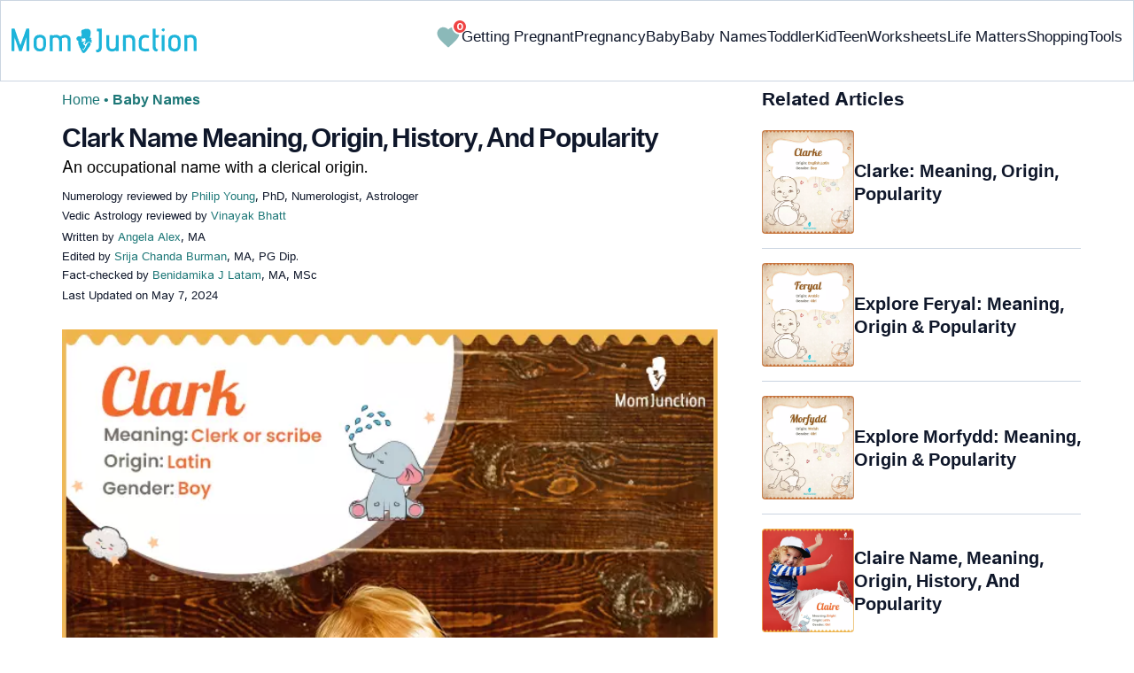

--- FILE ---
content_type: application/javascript
request_url: https://cdn2.momjunction.com/wp-content/themes/buddyboss-child/babynames/add_to_fav_converted.js?v1
body_size: 3990
content:
var siteurl = 'https://www.momjunction.com';

function highlight_wish_list() {
    var wishlist = sessionStorage.getItem('baby_names_wishlist_items_js');
    if (wishlist === null) {
        wishlist = '';
    }
    var baby_names_wishlist_items = wishlist.split(',');
    for (var i = 0; i < baby_names_wishlist_items.length; i++) {
        if (baby_names_wishlist_items[i]) {
            var baby_names_wishlist_items_inner = baby_names_wishlist_items[i].split('#$%@');
            document.querySelectorAll('.highlight' + baby_names_wishlist_items_inner[0].trim() + ' span.heart-symbol')[0].classList.add("fa-heart");
            document.querySelectorAll('.highlight' + baby_names_wishlist_items_inner[0].trim() + ' span.heart-symbol')[0].classList.remove("fa-heart-o");
        }
    }
}

function get_wishlist_items() {
    var wishlist = sessionStorage.getItem('baby_names_wishlist_items_js');
    if (wishlist === null) {
        wishlist = '';
    }
    var baby_names_wishlist_items = wishlist.split(',');
	if((baby_names_wishlist_items.length - 1) > 1){
		$name_text = "names";
	}
	else{
		$name_text = "name";
	}
    var output = "You have selected " + (baby_names_wishlist_items.length - 1) + " "+ $name_text +" <br/><table class = 'favourites_added' border = '0'> <tr class = 'dont_show'><td><strong>Name</strong></td><td><strong>Meaning</strong></td><td><strong>Gender</strong></td><td><strong>Origin</strong></td><td><strong>Religion</strong></td><td></td></tr>";
    var output_email = '<table class="favourites_added" style="border-collapse:collapse;width:100%;  border: 1px solid #ccc;">  <tr class="dont_show" style="background-color:#f2f2f2"><td>Name</td><td>Meaning</td><td>Gender</td><td>Origin</td><td>Religion</td></tr>';
    var favourate = newfavourate = "";
    newfavourate = '<ul class="baby-names-desc">';
    var vr_list = [];
    for (var i = 0; i < baby_names_wishlist_items.length; i++) {
        if (baby_names_wishlist_items[i]) {
            var baby_names_wishlist_items_inner = baby_names_wishlist_items[i].split('#$%@');
            var baby_name = unescape(baby_names_wishlist_items_inner[1]);
		    var baby_name_trim = unescape(baby_names_wishlist_items_inner[1].trim());
            var baby_name_camel_formt = baby_name_trim[0].toUpperCase() + baby_name_trim.slice(1);
            var baby_meaning = (baby_names_wishlist_items_inner[2] !== "undefined" && baby_names_wishlist_items_inner[2] !== "Unknown" && baby_names_wishlist_items_inner[2].length > 0 ) ? unescape(baby_names_wishlist_items_inner[2]) : '-';
            var baby_gender = baby_names_wishlist_items_inner[3];
            var baby_origin = (baby_names_wishlist_items_inner[4] !== "Unknown" && baby_names_wishlist_items_inner[4].length > 0 ) ? unescape(baby_names_wishlist_items_inner[4]) : '-';
            var baby_religion = (baby_names_wishlist_items_inner[5] !== undefined && baby_names_wishlist_items_inner[5] !== "Unknown" && baby_names_wishlist_items_inner[5].length > 0 ) ? unescape(baby_names_wishlist_items_inner[5]) : '-';
            favourate += '<div class="fav_send_border">' + '<span class="show_names col-xs-5 pd0 blue-color"><b><a href="' + siteurl + '/baby-names/' + escape(baby_name) + '">' + baby_name_camel_formt + '</a></b></span>' + '<span class="show_gend col-xs-5""><strong>' + escape(baby_gender) + '</strong></span><span >' + '<a class="removefv" data-id="' + baby_names_wishlist_items_inner[0].trim() + '"><img src="https://cdn2.momjunction.com/wp-content/uploads/baby-names/Trash-Icon.png" alt="heart image" width="20" height="20"></a></span></div><br/>';
            output += '<tr id="product-' + baby_names_wishlist_items_inner[0].trim() + '"> <td><a href="' + siteurl + '/baby-names/' + escape(baby_name) + '">' + baby_name_camel_formt + '</a></td><td class="dont_show">' + baby_meaning + '</td><td> ' + baby_gender + '</td><td class="dont_show">' + baby_origin + '</td><td class="dont_show">' + baby_religion + '</td></tr> ';
			var alernate_class = '';	
			if (i % 2 === 0) {	alernate_class ='style=" background-color:#f2f2f2"';
			}

            output_email += '<tr '+alernate_class+' id="product-' + baby_names_wishlist_items_inner[0].trim() + '"> <td><a href="' + siteurl + '/baby-names/' + escape(baby_name) + '">' + baby_name_camel_formt + '</a></td><td class="dont_show">' + baby_meaning + '</td><td> ' + baby_gender + '</td><td class="dont_show">' + baby_origin + '</td><td class="dont_show">' + baby_religion + '</td></tr> ';
            var gender_symbol = '';
            if (baby_gender == 'Boy') {
                gender_symbol = '♂';
            } else if (baby_gender == 'Girl') {
                gender_symbol = '♀';
            } else if (baby_gender == 'Unisex') {
                gender_symbol = '⚥';
            }
            newfavourate += '<li><span class="col-xs-5 pd0 blue-color"><b><a href="' + siteurl + '/baby-names/' + escape(baby_name) + '">' + unescape(baby_names_wishlist_items_inner[1].trim()) + '</a></b></span><span class="col-xs-6"> ' + gender_symbol + ' ' + (baby_gender) + '</span><span><a class="removeItem" data-id="' + baby_names_wishlist_items_inner[0].trim() + '"><img src="https://cdn2.momjunction.com/wp-content/uploads/baby-names/Trash-Icon.png" alt="heart image" width="20" height="20"></a></span></li>';
        }
    }
	try{
		if (baby_names_wishlist_items.length == 'undefined' || baby_names_wishlist_items == '') {
			document.getElementById('sendemail_babynames').disabled = true;
		}
	}catch(err) {
		//console.log("ad_to_fav.js | "+ err.message);
	}
    output += '</table><img src="' + siteurl + '/wp-content/themes/buddyboss-child/homepage/img/mjlogo.png" class="watermark" />';
    output_email += '</table>';
    newfavourate += '</ul>'
	
    vr_list.push(output_email);
	try{
		if (baby_names_wishlist_items.length > 1) { 
			document.getElementById('favourate_submit').style.display = 'block';
			document.querySelector(".email_print").remove();
		} else {  
			document.querySelector('.message').style.display = 'block';
			document.getElementById('favourate_submit').style.display = 'none';
			document.querySelector(".email_print").remove();
		}
	}catch(err) {
		//console.log("ad_to_fav.js | "+ err.message);
	}
	try{
		document.querySelector('.wishCounter').innerHTML = baby_names_wishlist_items.length - 1;
		document.getElementById('wishList').innerHTML = '';
		document.getElementById('wishList').innerHTML = output;
		var wishlist = document.getElementById('new_wish_list');
		if(wishlist != null){
			wishlist.innerHTML = newfavourate;
		}
		document.querySelector('.menu_parent a.shortListButton span.badge').innerHTML = baby_names_wishlist_items.length - 1;
		var message_span = document.querySelector('.message span');
		if(message_span != null){
			document.querySelector('.message span').innerHTML = 'You have shortlisted ' + (baby_names_wishlist_items.length - 1) + ' names';
		}
		var favcoll = document.querySelector('.favouritecollection');
		if(favcoll != null){
			if((baby_names_wishlist_items.length - 1) > 1){
				$name_text = "names";
			}
			else{
				$name_text = "name";
			}
			if((baby_names_wishlist_items.length - 1) < 1){
				favcoll.innerHTML = "<div class='select_lst'>You have not selected any name </div><br/>";
			}
			else{
				favcoll.innerHTML = "<div class='select_lst'>You have selected " + (baby_names_wishlist_items.length - 1) + " " + $name_text + ' </div><br/>' + favourate;
			}
		}
		if ((baby_names_wishlist_items.length - 1) > 1) { 
			document.getElementById('name_email_print_button').style.display = 'flex';
		}
		else if ((baby_names_wishlist_items.length - 1) == 1){ 
			document.getElementById('name_email_print_button').style.display = 'flex';
		}
		else{
			document.getElementById('name_email_print_button').style.display = 'none';
		}
		if(document.getElementById('vendors_wished') != null){
			document.getElementById('vendors_wished').value = vr_list.toString();
		}
		if(document.querySelectorAll('.modal') != null){
			document.querySelectorAll('.modal')[0].style.display = 'none';
		}
	}catch(err) {
		//console.log("ad_to_fav.js | "+ err.message);
	}
	remove_favourite_event_call();
}

function add_to_wishlist(el) {
    var wishlist = sessionStorage.getItem('baby_names_wishlist_items_js');
    if (wishlist === null) {
        wishlist = '';
    }
    var baby_names_wishlist_items = wishlist.split(',');
    var current_item_name = current_item_meaning = current_item_gender = current_item_origin = current_item_religion = '';
    var current_item = el.getAttribute('data-id').trim();

    /*if (el.hasAttribute['data-baby-name']) {
        current_item_name = el.getAttribute('data-baby-name').trim();
    }
    if (current_item_name == 'undefined' || current_item_name == '') {
        if (el.hasAttribute['data-name']) {
            current_item_name = el.getAttribute('data-name').trim();
        }
    }
    if (el.hasAttribute['data-meaning']) {
        current_item_meaning = el.getAttribute('data-meaning').trim();
    }
    if (el.hasAttribute['data-gender']) {
        current_item_gender = el.getAttribute('data-gender').trim();
    }
    if (el.hasAttribute['data-origin']) {
        current_item_origin = el.getAttribute('data-origin').trim();
    }
    if (el.hasAttribute['data-religion']) {
        current_item_religion = el.getAttribute('data-religion').trim();
    }*/
	if (typeof el.dataset['baby-name'] !== 'undefined') {
        current_item_name = el.getAttribute('data-baby-name').trim();
    }
    if (current_item_name == 'undefined' || current_item_name == '') {
        if (typeof el.dataset['name'] !== 'undefined') {
            current_item_name = el.getAttribute('data-name').trim();
			console.log("Data set name:"+ el.dataset['name']);
        }
    }
    if (typeof el.dataset['meaning'] !== 'undefined') {
        current_item_meaning = el.getAttribute('data-meaning').trim();
    }
    if (typeof el.dataset['gender'] !== 'undefined') {
        current_item_gender = el.getAttribute('data-gender').trim();
    }
    if (typeof el.dataset['origin'] !== 'undefined') {
        current_item_origin = el.getAttribute('data-origin').trim();
    }
    if (typeof el.dataset['religion'] !== 'undefined') {
        current_item_religion = el.getAttribute('data-religion').trim();
    }
	

    var name_title = (current_item_name.length > 0) ? current_item_name : document.querySelectorAll(".name-"+ current_item)[0].textContent.trim();
	try{
    var meaning_title = (current_item_meaning.length > 0) ? current_item_meaning : document.querySelectorAll(".meaning-"+ current_item)[0].textContent.trim();
	}catch(err) {
		//console.log("ad_to_fav.js | "+ err.message);
	}
    try{
	var gender_title = (current_item_gender.length > 0) ? current_item_gender : document.querySelectorAll(".gender-"+ current_item)[0].textContent.trim();
	}catch(err) {
		//console.log("ad_to_fav.js | "+ err.message);
	}
	try{
	var religion_title;
	if (current_item_religion.length > 0) {
		religion_title = current_item_religion;
	} else {
		var elements_religion = document.querySelectorAll(".religion-"+ current_item);
		if (elements_religion.length > 0 && elements_religion[0].textContent.trim()) {
			religion_title = elements_religion[0].textContent.trim();
		} else {
			religion_title = "Unknown";
		}
	}
	var origin_title;
	if (current_item_origin.length > 0) {
		origin_title = current_item_origin;
	} else {
		var elements = document.querySelectorAll(".origin-"+ current_item);
		if (elements.length > 0 && elements[0].textContent.trim()) {
			origin_title = elements[0].textContent.trim();
		} else {
			origin_title = "Unknown";
		}
	}
    var regex = new RegExp(',', 'g');
	if(religion_title != 'Unknown' || religion_title != 'undefined' || religion_title =='') {
    	var religion_titles = religion_title.replace(regex, '-').trim();
	}
	if(origin_title != 'Unknown' || origin_title != 'undefined' || origin_title =='') {
    	var origin_titles = origin_title.replace(regex, '-').trim();
	}

    baby_names_wishlist_items.push(current_item.trim() + '#$%@' + escape(name_title) + '#$%@' + escape(meaning_title) + '#$%@' + gender_title + '#$%@' + origin_titles + '#$%@' + religion_titles);
    sessionStorage.setItem('baby_names_wishlist_items_js', baby_names_wishlist_items.join(","));
    el.querySelector('span.heart-symbol').classList.add("fa-heart");
    el.querySelector('span.heart-symbol').classList.remove("fa-heart-o");
    //document.querySelectorAll('.modal')[0].style.display = 'block';
    get_wishlist_items();

    gtag('event', 'addfav_babyname', {
        'event_label': name_title,
        'event_category': 'baby_names'
    });

    console.log('Wishlist added');
	}catch(err) {
		//console.log("ad_to_fav.js | "+ err.message);
	}
}

function remove_from_wishlist(el) {
    var baby_names_wishlist_items_new = [];
	try{
		el.querySelector('span.heart-symbol').classList.add("fa-heart-o");
		el.querySelector('span.heart-symbol').classList.remove("fa-heart");
	}catch(err) {
		//console.log("ad_to_fav.js | "+ err.message);
	}
	try{
		//document.querySelectorAll('.modal')[0].style.display = 'block';
		var wishlist = sessionStorage.getItem('baby_names_wishlist_items_js');
		if (typeof wishlist === 'string') {
			var baby_names_wishlist_items = wishlist.split(',');
			for (var k = 0; k < baby_names_wishlist_items.length; k++) {
				var baby_names_wishlist_items_part = baby_names_wishlist_items[k].split('#$%@');
				baby_names_wishlist_items_new.push(baby_names_wishlist_items_part[0].trim());
			}
			var dataid = el.getAttribute('data-id');
			var i = baby_names_wishlist_items_new.indexOf(dataid.trim());
			if (i != -1) {
				baby_names_wishlist_items.splice(i, 1);
			}
			sessionStorage.setItem('baby_names_wishlist_items_js', baby_names_wishlist_items.join(","));
		} else {
			var baby_names_wishlist_items = '';
		}
	}catch(err) {
		//console.log("ad_to_fav.js | "+ err.message);
	}
    get_wishlist_items();
	try{
		if (baby_names_wishlist_items.length == 1) {
			document.getElementById('sendemail_babynames').disabled = true;
		} else {
			document.getElementById('sendemail_babynames').disabled = false;
		}
	}catch(err) {
		//console.log("ad_to_fav.js | "+ err.message);
	}
}

function add_click_listeners(){
	
	/*document.querySelectorAll(".favourite").forEach(function(elem) {
		elem.addEventListener('click', function(e){ 
			e.preventDefault();
			var el = event.target;
			if (el.querySelector('span.heart-symbol').classList.contains("fa-heart-o")) {
				el.querySelector('span.heart-symbol img').setAttribute("src", 'https://cdn2.momjunction.com/wp-content/uploads/baby-names/heart-full-black.png');
				el.querySelector('span.heart-symbol').classList.add("fa-heart");
				el.querySelector('span.heart-symbol').classList.remove("fa-heart-o");
				return add_to_wishlist(el);
			} else {
				el.querySelector('span.heart-symbol img').setAttribute("src", 'https://cdn2.momjunction.com/wp-content/uploads/baby-names/heart.svg');
				el.querySelector('span.heart-symbol').classList.add("fa-heart-o");
				el.querySelector('span.heart-symbol').classList.remove("fa-heart");
				return remove_from_wishlist(el);
			}
		});
	});*/
	
	var favourites = document.querySelectorAll('.favourite');
	// Loop through each element
	favourites.forEach(function(favourite) {
		// Add onclick event listener
		favourite.addEventListener('click', function(event) {
			event.preventDefault(); // Prevent default link behavior
			
			// Find the span with class "heart-symbol"
			var heartSymbol = favourite.querySelector('.heart-symbol');

			// Check if it has class "fa-heart-o"
			if (heartSymbol.classList.contains('fa-heart-o')) {
				// Replace "fa-heart-o" with "fa-heart"
				heartSymbol.classList.replace('fa-heart-o', 'fa-heart');

				// Update image source
				var img = heartSymbol.querySelector('img');
				img.src = 'https://cdn2.momjunction.com/wp-content/uploads/baby-names/heart-full-black.png'; 
				return add_to_wishlist(this);
			}else{
				heartSymbol.classList.replace('fa-heart', 'fa-heart-o');
				var img = heartSymbol.querySelector('img');
				img.src = 'https://cdn2.momjunction.com/wp-content/uploads/baby-names/heart.svg';
				return remove_from_wishlist(this);
			}
		});
	});
		
	document.querySelectorAll(".print").forEach(function(elem) {
		elem.addEventListener('click', function(e){ 
			printDiv();
		});
	});	
	
	// Select all anchor tags with the "heart-icon shortListButton" class inside any ".menu_parent" element
	const heartIcons = document.querySelectorAll('.menu_parent a.heart-icon.shortListButton');
	// Add a click event listener to each matching element
	heartIcons.forEach((icon) => {
		icon.addEventListener('click', function() {
			// Show the element with the "desk wishBarCover" classes
			const wishBarCover = document.querySelector('.desk.wishBarCover');
			if (wishBarCover) {
				wishBarCover.style.display = 'block'; // Show the element
			}
		});
	});
	
	
	document.querySelectorAll(".gender-selector").forEach(function(elem) {
		elem.addEventListener('click', function(e) {
			var url_has_gender = '';
			var gender_selected = document.querySelector(".gender-selector button").classList.contains('gender-active');
			var gender_type = this.querySelector('.gender-active').dataset.gender;
			document.querySelector(".start_alphabet_section").classList.remove('boy', 'girl', 'unisex');
			document.querySelector(".start_alphabet_section").classList.add(gender_type);

			if(gender_selected) {
				var gender_name = document.querySelector(".gender-selector button.gender-active").dataset.gender;
				var listItems = document.querySelectorAll(".start_alphabet_section li a");
				listItems.forEach(function(li) {
					var hreflink = li.getAttribute('href');
					if (hreflink.indexOf("boy") > -1) {
						url_has_gender = 'boy';
					} else if(hreflink.indexOf("girl") > -1) {
						url_has_gender = 'girl';
					} else if(hreflink.indexOf("unisex") > -1) {
						url_has_gender = 'unisex';
					}
					var link = hreflink.replace('/'+url_has_gender+'/','/'+gender_name+'/');
					li.setAttribute('href', link);
				});
			}
		});
	});
}

function remove_favourite_event_call(){
	var removefvs = document.querySelectorAll('.removefv');
	// Loop through each element
	removefvs.forEach(function(removefv) {
		// Add onclick event listener
		removefv.addEventListener('click', function(event) {
			event.preventDefault(); // Prevent default link behavior
			
			const el = removefv;
			
			// Get the data-id attribute value of the clicked element
			const dataId = el.getAttribute('data-id');

			// Find the element with the corresponding "highlight" class
			const highlightElement = document.querySelector('.highlight' + dataId);

			if (highlightElement) {
				// Change the heart symbol's image source
				const heartImage = highlightElement.querySelector('span.heart-symbol img');
				if (heartImage) {
					heartImage.src = 'https://cdn2.momjunction.com/wp-content/uploads/baby-names/heart.svg';
				}

				// Add the "fa-heart-o" class and remove the "fa-heart" class
				const heartSymbol = highlightElement.querySelector('span.heart-symbol');
				if (heartSymbol) {
					heartSymbol.classList.add('fa-heart-o');
					heartSymbol.classList.remove('fa-heart');
				}
			}

			// Call the "remove_from_wishlist" function with the clicked element
			remove_from_wishlist(el);
		});
	});
}

function printDiv() {
	try{
		var printStyle = ".watermark { display: block!important; height: 84px!important; width: 265px!important; position: fixed; top: 40%; margin: 0 auto; left: 10%; right: 0; opacity: .3; border: 0!important } #wishList * { visibility: visible; overflow: hidden; height: auto } #wishList table.favourites_added *, #wishList table.favourites_added tr *, #wishList table.favourites_added tr.dont_show { visibility: visible; width: 100% } #wishList table.favourites_added tr.dont_show { display: table-row!important; visibility: visible; width: auto } #wishList table.favourites_added td { visibility: visible; width: auto; padding: 5px } #wishList { position: absolute; width: 100%; top: 0 } #wishList table.favourites_added td.dont_show { display: table-cell!important; visibility: visible; width: auto; overflow: visible } .favourites_added a[href]:after { content: none!important } .favourites_added tr { border-bottom: 1px solid #ccc; } table.favourites_added { border-spacing: 0px; border-collapse: collapse;}thead,tfoot{display:none !important}";
		var divToPrint = document.getElementById('wishList');
		var newWin = window.open('', 'Print-Window');
		newWin.document.open();
		newWin.document.write('<html><title>MomJunction_Baby_Names_Favorite_List.pdf</title><body onload="window.print()"><style>' + printStyle + '</style></br><div id="wishList">' + divToPrint.innerHTML + '</div></body></html>');
		newWin.document.close();
		setTimeout(function () {
			newWin.close();
		}, 10);
	}catch(err) {
		//console.log("ad_to_fav.js | "+ err.message);
	}
}

execute_script_fucntions();
function execute_script_fucntions(){
	try{		
		get_wishlist_items();
		highlight_wish_list();
		add_click_listeners();
		var t_email = document.getElementById('send_email_names');
		if(t_email != null){
			t_email.addEventListener('click', function (e) {
				e.preventDefault();
				send_favourate_vendors();
			});
		}
	}catch(err) {
		//console.log("ad_to_fav.js | "+ err.message);
	}
	
	try{
		var tm_email = document.getElementById('send_email_names_mobile');
		if(tm_email != null){
			tm_email.addEventListener('click', function (e) {
				e.preventDefault();
				send_favourate_vendors();
				this.disabled = true;
			});
		}
	}catch(err) {
		//console.log("ad_to_fav.js | "+ err.message);
	}
}

function send_favourate_vendors() {

	var form = document.getElementById("send_favourate_vendors"),actionPath = "";
        formData = null;
		formData = new FormData(form);
        actionPath = form.getAttribute("action");

    var xhttp = new XMLHttpRequest();
	xhttp.onreadystatechange = function() {
		if (this.readyState == 4 && this.status == 200) {
			// received_response = this.responseText;
			var jsonObject = JSON.parse(this.responseText);
			// console.log(jsonObject.success); // Output: true // console.log(jsonObject.result);  
			if(jsonObject.success == true) {
				// document.getElementById('load_img').style.display = 'none';
				document.querySelector('.favouritecollection_message').innerHTML = jsonObject.result;
				document.querySelector('.modal').style.display = 'none';
				document.getElementById('send_favourate_vendors').reset();
				// document.querySelector('.favouriteoverlay').style.display = 'none';
				document.body.style.overflow = 'auto';			
                //fbq('track', 'AddToWishlist');
			} else {
				// document.getElementById('load_img').style.display = 'none';
				document.querySelector('.favouritecollection_message').innerHTML = jsonObject.result;
				document.querySelector('.modal').style.display = 'none';
				document.getElementById('send_favourate_vendors').reset();
				// document.querySelector('.favouriteoverlay').style.display = 'none';
				document.body.style.overflow = 'auto';		
			}
		}
	};
	xhttp.open('POST', ajaxurl+'?action=send_favourate_baby_names');
	// xhttp.open("GET", "ajax_info.txt", true);
	xhttp.send(formData);
    return false;
}

function name_search() {
	try{
		var search_key = document.getElementById('search_name').value;
		var search_key = search_key.trim(); // Remove leading and trailing spaces
		if (search_key == '') {
			alert('Enter Search Name...');
			return false;
		}
		var pagerInfo = window.location.pathname.split('/');
		var url_redirect = ''+siteurl+'/baby-names/search/' + search_key + '/';
		window.location.href = url_redirect;
	}catch(err) {
		//console.log("ad_to_fav.js | "+ err.message);
	}
    return false;
}

function genderToggle(elem) {
    var slides = document.querySelectorAll('.gender-selector button');
    slides.forEach(function(slide) {
        slide.classList.remove("gender-active");
    });
    elem.classList.add('gender-active');
}